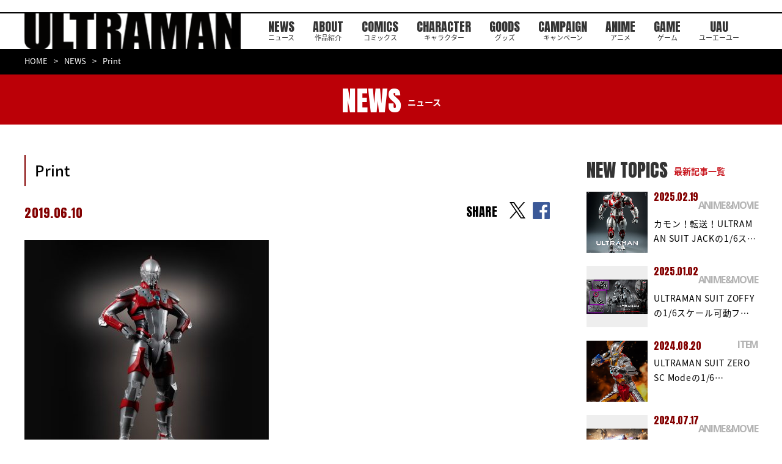

--- FILE ---
content_type: text/html; charset=UTF-8
request_url: https://heros-ultraman.com/news/item/20190611/post-571/attachment/print-4/
body_size: 7431
content:
<!DOCTYPE html>
<html lang="ja">
  <head>
    <meta charset="utf-8">
    <script async src="https://www.googletagmanager.com/gtag/js?id=G-WYPWGMRK3H"></script>
    <script>
      window.dataLayer = window.dataLayer || [];

      function gtag()
      {
        dataLayer.push(arguments);
      }
      gtag('js', new Date());
      gtag('config', 'G-WYPWGMRK3H');
    </script>
    <script type="text/javascript">
      if (navigator.userAgent.indexOf('iPad') > 0)
      {
        document.write('<meta name="viewport" content="width=1380, maximum-scale=2, user-scalable=yes">');
      }
      else
      {
        document.write('<meta name="viewport" content="width=device-width, initial-scale=1,minimum-scale=1, maximum-scale=2, user-scalable=no">');
      }
    </script>
    <!--meta(name="viewport" content="width=device-width,initial-scale=1.0,maximum-scale=1.0,user-scalable=0")-->
    <title>Print | ULTRAMAN公式サイト</title><meta name='robots' content='index, follow, max-image-preview:large, max-snippet:-1, max-video-preview:-1' />

	<!-- This site is optimized with the Yoast SEO plugin v26.8 - https://yoast.com/product/yoast-seo-wordpress/ -->
	<link rel="canonical" href="https://heros-ultraman.com/news/item/20190611/post-571/attachment/print-4/" />
	<meta property="og:locale" content="ja_JP" />
	<meta property="og:type" content="article" />
	<meta property="og:title" content="Print | ULTRAMAN公式サイト" />
	<meta property="og:url" content="https://heros-ultraman.com/news/item/20190611/post-571/attachment/print-4/" />
	<meta property="og:site_name" content="ULTRAMAN公式サイト" />
	<meta property="article:publisher" content="https://www.facebook.com/ultraman1101/" />
	<meta property="og:image" content="https://heros-ultraman.com/news/item/20190611/post-571/attachment/print-4" />
	<meta property="og:image:width" content="1200" />
	<meta property="og:image:height" content="1200" />
	<meta property="og:image:type" content="image/jpeg" />
	<meta name="twitter:card" content="summary_large_image" />
	<meta name="twitter:site" content="@heros_ultraman" />
	<!-- / Yoast SEO plugin. -->


<style id='wp-img-auto-sizes-contain-inline-css' type='text/css'>
img:is([sizes=auto i],[sizes^="auto," i]){contain-intrinsic-size:3000px 1500px}
/*# sourceURL=wp-img-auto-sizes-contain-inline-css */
</style>
<style id='wp-block-library-inline-css' type='text/css'>
:root{--wp-block-synced-color:#7a00df;--wp-block-synced-color--rgb:122,0,223;--wp-bound-block-color:var(--wp-block-synced-color);--wp-editor-canvas-background:#ddd;--wp-admin-theme-color:#007cba;--wp-admin-theme-color--rgb:0,124,186;--wp-admin-theme-color-darker-10:#006ba1;--wp-admin-theme-color-darker-10--rgb:0,107,160.5;--wp-admin-theme-color-darker-20:#005a87;--wp-admin-theme-color-darker-20--rgb:0,90,135;--wp-admin-border-width-focus:2px}@media (min-resolution:192dpi){:root{--wp-admin-border-width-focus:1.5px}}.wp-element-button{cursor:pointer}:root .has-very-light-gray-background-color{background-color:#eee}:root .has-very-dark-gray-background-color{background-color:#313131}:root .has-very-light-gray-color{color:#eee}:root .has-very-dark-gray-color{color:#313131}:root .has-vivid-green-cyan-to-vivid-cyan-blue-gradient-background{background:linear-gradient(135deg,#00d084,#0693e3)}:root .has-purple-crush-gradient-background{background:linear-gradient(135deg,#34e2e4,#4721fb 50%,#ab1dfe)}:root .has-hazy-dawn-gradient-background{background:linear-gradient(135deg,#faaca8,#dad0ec)}:root .has-subdued-olive-gradient-background{background:linear-gradient(135deg,#fafae1,#67a671)}:root .has-atomic-cream-gradient-background{background:linear-gradient(135deg,#fdd79a,#004a59)}:root .has-nightshade-gradient-background{background:linear-gradient(135deg,#330968,#31cdcf)}:root .has-midnight-gradient-background{background:linear-gradient(135deg,#020381,#2874fc)}:root{--wp--preset--font-size--normal:16px;--wp--preset--font-size--huge:42px}.has-regular-font-size{font-size:1em}.has-larger-font-size{font-size:2.625em}.has-normal-font-size{font-size:var(--wp--preset--font-size--normal)}.has-huge-font-size{font-size:var(--wp--preset--font-size--huge)}.has-text-align-center{text-align:center}.has-text-align-left{text-align:left}.has-text-align-right{text-align:right}.has-fit-text{white-space:nowrap!important}#end-resizable-editor-section{display:none}.aligncenter{clear:both}.items-justified-left{justify-content:flex-start}.items-justified-center{justify-content:center}.items-justified-right{justify-content:flex-end}.items-justified-space-between{justify-content:space-between}.screen-reader-text{border:0;clip-path:inset(50%);height:1px;margin:-1px;overflow:hidden;padding:0;position:absolute;width:1px;word-wrap:normal!important}.screen-reader-text:focus{background-color:#ddd;clip-path:none;color:#444;display:block;font-size:1em;height:auto;left:5px;line-height:normal;padding:15px 23px 14px;text-decoration:none;top:5px;width:auto;z-index:100000}html :where(.has-border-color){border-style:solid}html :where([style*=border-top-color]){border-top-style:solid}html :where([style*=border-right-color]){border-right-style:solid}html :where([style*=border-bottom-color]){border-bottom-style:solid}html :where([style*=border-left-color]){border-left-style:solid}html :where([style*=border-width]){border-style:solid}html :where([style*=border-top-width]){border-top-style:solid}html :where([style*=border-right-width]){border-right-style:solid}html :where([style*=border-bottom-width]){border-bottom-style:solid}html :where([style*=border-left-width]){border-left-style:solid}html :where(img[class*=wp-image-]){height:auto;max-width:100%}:where(figure){margin:0 0 1em}html :where(.is-position-sticky){--wp-admin--admin-bar--position-offset:var(--wp-admin--admin-bar--height,0px)}@media screen and (max-width:600px){html :where(.is-position-sticky){--wp-admin--admin-bar--position-offset:0px}}

/*# sourceURL=wp-block-library-inline-css */
</style><style id='global-styles-inline-css' type='text/css'>
:root{--wp--preset--aspect-ratio--square: 1;--wp--preset--aspect-ratio--4-3: 4/3;--wp--preset--aspect-ratio--3-4: 3/4;--wp--preset--aspect-ratio--3-2: 3/2;--wp--preset--aspect-ratio--2-3: 2/3;--wp--preset--aspect-ratio--16-9: 16/9;--wp--preset--aspect-ratio--9-16: 9/16;--wp--preset--color--black: #000000;--wp--preset--color--cyan-bluish-gray: #abb8c3;--wp--preset--color--white: #ffffff;--wp--preset--color--pale-pink: #f78da7;--wp--preset--color--vivid-red: #cf2e2e;--wp--preset--color--luminous-vivid-orange: #ff6900;--wp--preset--color--luminous-vivid-amber: #fcb900;--wp--preset--color--light-green-cyan: #7bdcb5;--wp--preset--color--vivid-green-cyan: #00d084;--wp--preset--color--pale-cyan-blue: #8ed1fc;--wp--preset--color--vivid-cyan-blue: #0693e3;--wp--preset--color--vivid-purple: #9b51e0;--wp--preset--gradient--vivid-cyan-blue-to-vivid-purple: linear-gradient(135deg,rgb(6,147,227) 0%,rgb(155,81,224) 100%);--wp--preset--gradient--light-green-cyan-to-vivid-green-cyan: linear-gradient(135deg,rgb(122,220,180) 0%,rgb(0,208,130) 100%);--wp--preset--gradient--luminous-vivid-amber-to-luminous-vivid-orange: linear-gradient(135deg,rgb(252,185,0) 0%,rgb(255,105,0) 100%);--wp--preset--gradient--luminous-vivid-orange-to-vivid-red: linear-gradient(135deg,rgb(255,105,0) 0%,rgb(207,46,46) 100%);--wp--preset--gradient--very-light-gray-to-cyan-bluish-gray: linear-gradient(135deg,rgb(238,238,238) 0%,rgb(169,184,195) 100%);--wp--preset--gradient--cool-to-warm-spectrum: linear-gradient(135deg,rgb(74,234,220) 0%,rgb(151,120,209) 20%,rgb(207,42,186) 40%,rgb(238,44,130) 60%,rgb(251,105,98) 80%,rgb(254,248,76) 100%);--wp--preset--gradient--blush-light-purple: linear-gradient(135deg,rgb(255,206,236) 0%,rgb(152,150,240) 100%);--wp--preset--gradient--blush-bordeaux: linear-gradient(135deg,rgb(254,205,165) 0%,rgb(254,45,45) 50%,rgb(107,0,62) 100%);--wp--preset--gradient--luminous-dusk: linear-gradient(135deg,rgb(255,203,112) 0%,rgb(199,81,192) 50%,rgb(65,88,208) 100%);--wp--preset--gradient--pale-ocean: linear-gradient(135deg,rgb(255,245,203) 0%,rgb(182,227,212) 50%,rgb(51,167,181) 100%);--wp--preset--gradient--electric-grass: linear-gradient(135deg,rgb(202,248,128) 0%,rgb(113,206,126) 100%);--wp--preset--gradient--midnight: linear-gradient(135deg,rgb(2,3,129) 0%,rgb(40,116,252) 100%);--wp--preset--font-size--small: 13px;--wp--preset--font-size--medium: 20px;--wp--preset--font-size--large: 36px;--wp--preset--font-size--x-large: 42px;--wp--preset--spacing--20: 0.44rem;--wp--preset--spacing--30: 0.67rem;--wp--preset--spacing--40: 1rem;--wp--preset--spacing--50: 1.5rem;--wp--preset--spacing--60: 2.25rem;--wp--preset--spacing--70: 3.38rem;--wp--preset--spacing--80: 5.06rem;--wp--preset--shadow--natural: 6px 6px 9px rgba(0, 0, 0, 0.2);--wp--preset--shadow--deep: 12px 12px 50px rgba(0, 0, 0, 0.4);--wp--preset--shadow--sharp: 6px 6px 0px rgba(0, 0, 0, 0.2);--wp--preset--shadow--outlined: 6px 6px 0px -3px rgb(255, 255, 255), 6px 6px rgb(0, 0, 0);--wp--preset--shadow--crisp: 6px 6px 0px rgb(0, 0, 0);}:where(.is-layout-flex){gap: 0.5em;}:where(.is-layout-grid){gap: 0.5em;}body .is-layout-flex{display: flex;}.is-layout-flex{flex-wrap: wrap;align-items: center;}.is-layout-flex > :is(*, div){margin: 0;}body .is-layout-grid{display: grid;}.is-layout-grid > :is(*, div){margin: 0;}:where(.wp-block-columns.is-layout-flex){gap: 2em;}:where(.wp-block-columns.is-layout-grid){gap: 2em;}:where(.wp-block-post-template.is-layout-flex){gap: 1.25em;}:where(.wp-block-post-template.is-layout-grid){gap: 1.25em;}.has-black-color{color: var(--wp--preset--color--black) !important;}.has-cyan-bluish-gray-color{color: var(--wp--preset--color--cyan-bluish-gray) !important;}.has-white-color{color: var(--wp--preset--color--white) !important;}.has-pale-pink-color{color: var(--wp--preset--color--pale-pink) !important;}.has-vivid-red-color{color: var(--wp--preset--color--vivid-red) !important;}.has-luminous-vivid-orange-color{color: var(--wp--preset--color--luminous-vivid-orange) !important;}.has-luminous-vivid-amber-color{color: var(--wp--preset--color--luminous-vivid-amber) !important;}.has-light-green-cyan-color{color: var(--wp--preset--color--light-green-cyan) !important;}.has-vivid-green-cyan-color{color: var(--wp--preset--color--vivid-green-cyan) !important;}.has-pale-cyan-blue-color{color: var(--wp--preset--color--pale-cyan-blue) !important;}.has-vivid-cyan-blue-color{color: var(--wp--preset--color--vivid-cyan-blue) !important;}.has-vivid-purple-color{color: var(--wp--preset--color--vivid-purple) !important;}.has-black-background-color{background-color: var(--wp--preset--color--black) !important;}.has-cyan-bluish-gray-background-color{background-color: var(--wp--preset--color--cyan-bluish-gray) !important;}.has-white-background-color{background-color: var(--wp--preset--color--white) !important;}.has-pale-pink-background-color{background-color: var(--wp--preset--color--pale-pink) !important;}.has-vivid-red-background-color{background-color: var(--wp--preset--color--vivid-red) !important;}.has-luminous-vivid-orange-background-color{background-color: var(--wp--preset--color--luminous-vivid-orange) !important;}.has-luminous-vivid-amber-background-color{background-color: var(--wp--preset--color--luminous-vivid-amber) !important;}.has-light-green-cyan-background-color{background-color: var(--wp--preset--color--light-green-cyan) !important;}.has-vivid-green-cyan-background-color{background-color: var(--wp--preset--color--vivid-green-cyan) !important;}.has-pale-cyan-blue-background-color{background-color: var(--wp--preset--color--pale-cyan-blue) !important;}.has-vivid-cyan-blue-background-color{background-color: var(--wp--preset--color--vivid-cyan-blue) !important;}.has-vivid-purple-background-color{background-color: var(--wp--preset--color--vivid-purple) !important;}.has-black-border-color{border-color: var(--wp--preset--color--black) !important;}.has-cyan-bluish-gray-border-color{border-color: var(--wp--preset--color--cyan-bluish-gray) !important;}.has-white-border-color{border-color: var(--wp--preset--color--white) !important;}.has-pale-pink-border-color{border-color: var(--wp--preset--color--pale-pink) !important;}.has-vivid-red-border-color{border-color: var(--wp--preset--color--vivid-red) !important;}.has-luminous-vivid-orange-border-color{border-color: var(--wp--preset--color--luminous-vivid-orange) !important;}.has-luminous-vivid-amber-border-color{border-color: var(--wp--preset--color--luminous-vivid-amber) !important;}.has-light-green-cyan-border-color{border-color: var(--wp--preset--color--light-green-cyan) !important;}.has-vivid-green-cyan-border-color{border-color: var(--wp--preset--color--vivid-green-cyan) !important;}.has-pale-cyan-blue-border-color{border-color: var(--wp--preset--color--pale-cyan-blue) !important;}.has-vivid-cyan-blue-border-color{border-color: var(--wp--preset--color--vivid-cyan-blue) !important;}.has-vivid-purple-border-color{border-color: var(--wp--preset--color--vivid-purple) !important;}.has-vivid-cyan-blue-to-vivid-purple-gradient-background{background: var(--wp--preset--gradient--vivid-cyan-blue-to-vivid-purple) !important;}.has-light-green-cyan-to-vivid-green-cyan-gradient-background{background: var(--wp--preset--gradient--light-green-cyan-to-vivid-green-cyan) !important;}.has-luminous-vivid-amber-to-luminous-vivid-orange-gradient-background{background: var(--wp--preset--gradient--luminous-vivid-amber-to-luminous-vivid-orange) !important;}.has-luminous-vivid-orange-to-vivid-red-gradient-background{background: var(--wp--preset--gradient--luminous-vivid-orange-to-vivid-red) !important;}.has-very-light-gray-to-cyan-bluish-gray-gradient-background{background: var(--wp--preset--gradient--very-light-gray-to-cyan-bluish-gray) !important;}.has-cool-to-warm-spectrum-gradient-background{background: var(--wp--preset--gradient--cool-to-warm-spectrum) !important;}.has-blush-light-purple-gradient-background{background: var(--wp--preset--gradient--blush-light-purple) !important;}.has-blush-bordeaux-gradient-background{background: var(--wp--preset--gradient--blush-bordeaux) !important;}.has-luminous-dusk-gradient-background{background: var(--wp--preset--gradient--luminous-dusk) !important;}.has-pale-ocean-gradient-background{background: var(--wp--preset--gradient--pale-ocean) !important;}.has-electric-grass-gradient-background{background: var(--wp--preset--gradient--electric-grass) !important;}.has-midnight-gradient-background{background: var(--wp--preset--gradient--midnight) !important;}.has-small-font-size{font-size: var(--wp--preset--font-size--small) !important;}.has-medium-font-size{font-size: var(--wp--preset--font-size--medium) !important;}.has-large-font-size{font-size: var(--wp--preset--font-size--large) !important;}.has-x-large-font-size{font-size: var(--wp--preset--font-size--x-large) !important;}
/*# sourceURL=global-styles-inline-css */
</style>

<style id='classic-theme-styles-inline-css' type='text/css'>
/*! This file is auto-generated */
.wp-block-button__link{color:#fff;background-color:#32373c;border-radius:9999px;box-shadow:none;text-decoration:none;padding:calc(.667em + 2px) calc(1.333em + 2px);font-size:1.125em}.wp-block-file__button{background:#32373c;color:#fff;text-decoration:none}
/*# sourceURL=/wp-includes/css/classic-themes.min.css */
</style>
    <link rel="shortcut icon" href="/assets/images/common/favicon.ico" type="image/vnd.microsoft.icon">
    <link rel="icon" href="/assets/images/common/favicon.ico" type="image/vnd.microsoft.icon">
    <link rel="apple-touch-icon" href="/assets/images/apple-touch-icon.png">
    <link rel="apple-touch-icon" sizes="57x57" href="/assets/images/common/apple-touch-icon-57x57.png">
    <link rel="apple-touch-icon" sizes="72x72" href="/assets/images/common/apple-touch-icon-72x72.png">
    <link rel="apple-touch-icon" sizes="76x76" href="/assets/images/common/apple-touch-icon-76x76.png">
    <link rel="apple-touch-icon" sizes="114x114" href="/assets/images/common/apple-touch-icon-114x114.png">
    <link rel="apple-touch-icon" sizes="120x120" href="/assets/images/common/apple-touch-icon-120x120.png">
    <link rel="apple-touch-icon" sizes="144x144" href="/assets/images/common/apple-touch-icon-144x144.png">
    <link rel="apple-touch-icon" sizes="152x152" href="/assets/images/common/apple-touch-icon-152x152.png">
    <link rel="apple-touch-icon" sizes="180x180" href="/assets/images/common/apple-touch-icon-180x180.png">
    <link href="https://fonts.googleapis.com/css?family=Anton" rel="stylesheet">
    <link href="https://fonts.googleapis.com/css?family=Open+Sans:700" rel="stylesheet">
    <link href="https://fonts.googleapis.com/earlyaccess/notosansjapanese.css" rel="stylesheet">
    <link href="https://fonts.googleapis.com/css?family=Raleway:500i" rel="stylesheet">
    <link href="https://fonts.googleapis.com/css2?family=Oswald:wght@600&display=swap" rel="stylesheet">
    <link rel="stylesheet" href="/assets/css/lib/jquery.bxslider.min.css">
    <link rel="stylesheet" href="/assets/css/news/style.css">
    <!--[if lt IE 9]><script src="/common/js/html5shiv.js"></script><script src="http://css3-mediaqueries-js.googlecode.com/svn/trunk/css3-mediaqueries.js"></script><script src="/common/js/selectivizr-min.js"></script><![endif]-->
    <script>
      (function(i, s, o, g, r, a, m)
      {
        i['GoogleAnalyticsObject'] = r;
        i[r] = i[r] || function()
        {
          (i[r].q = i[r].q || []).push(arguments)
        }, i[r].l = 1 * new Date();
        a = s.createElement(o),
          m = s.getElementsByTagName(o)[0];
        a.async = 1;
        a.src = g;
        m.parentNode.insertBefore(a, m)
      })(window, document, 'script', '//www.google-analytics.com/analytics.js', 'ga');
      ga('create', 'UA-55765085-1', 'auto');
      ga('require', 'displayfeatures');
      ga('send', 'pageview');
    </script>
  </head>
  <body>
    <div id="fb-root"></div>
    <script>
      (function(d, s, id)
      {
        var js, fjs = d.getElementsByTagName(s)[0];
        if (d.getElementById(id)) return;
        js = d.createElement(s);
        js.id = id;
        js.src = 'https://connect.facebook.net/ja_JP/sdk.js#xfbml=1&version=v2.11&appId=108787436296218';
        fjs.parentNode.insertBefore(js, fjs);
      }(document, 'script', 'facebook-jssdk'));
    </script><header id="st-Header" class="st-Header">
  <div class="st-Header_Inner">
    <h1 class="st-Header_Logo"><a href="/"><img src="/assets/images/common/header/logo_ultraman.png" width="366" height="64" alt="ULTRAMAN" /></a></h1>
    <nav class="st-Header_Nav">
      <ul class="list">
        <li class="item sp_ib"><a href="/"></a></li>
        <li class="item"><a href="/news/">NEWS<span>ニュース</span></a></li>
        <li class="item"><a href="/about/">ABOUT<span>作品紹介</span></a></li>
        <li class="item"><a href="/comics/">COMICS<span>コミックス</span></a></li>
        <li class="item"><a href="/character/">CHARACTER<span>キャラクター</span></a></li>
        <li class="item"><a href="/goods/">GOODS<span>グッズ</span></a></li>
        <li class="item"><a href="/campaign/">CAMPAIGN<span>キャンペーン</span></a></li>
        <li class="item"><a href="http://anime.heros-ultraman.com/" target="_blank">ANIME<span>アニメ</span></a></li>
        <li class="item"><a href="https://game.heros-ultraman.com/" target="_blank">GAME<span>ゲーム</span></a></li>
        <li class="item"><a href="/uau/">UAU<span>ユーエーユー</span></a></li>
      </ul>
    </nav>
    <div class="st-Header_Social">
      <p>OFFICIAL</p>
      <ul class="list">
        <li class="item"><a href="https://twitter.com/heros_ultraman" target="_blank"><img src="/assets/images/common/header/icon_x.png" width="38" height="39" alt="x" /></a></li>
      </ul>
    </div>
  </div>
</header><div class="sub-Breadcrumb">
      <div class="sub-Breadcrumb_Inner">
        <ul class="list">
          <li><a href="/">HOME</a></li>
          <li><a href="/news/">NEWS</a></li>
          <li>Print</li>
        </ul>
      </div>
    </div>
    <div class="sub-Heading">
      <div class="sub-Heading_Inner">
        <h2>NEWS<span>ニュース</span></h2>
      </div>
    </div>
    <div class="sub-Container">
      <div class="sub-News_Detail">
        <div class="inner">
          <article class="body">
            <h3 class="heading">Print</h3>
            <div class="info">
              <p class="date">2019.06.10</p>
              <p class="category"><span class="category-Inner"></span></p>
              <div class="share top">
                <div class="text">SHARE</div>
                <ul>
                  <li class="item"><a href="https://twitter.com/intent/tweet?url=https://heros-ultraman.com/news/item/20190611/post-571/attachment/print-4/&amp;text=Print" target="_blank" rel="noopener noreferrer"></a></li>
                  <li class="item"><a href="http://www.facebook.com/share.php?u=https://heros-ultraman.com/news/item/20190611/post-571/attachment/print-4/" target="_blank" rel="noopener noreferrer"></a></li>
                </ul>
              </div>
            </div><div class="content"><p class="attachment"><a href='https://heros-ultraman.com/wp-content/uploads/2019/06/HG-U2-04.jpg'><img fetchpriority="high" decoding="async" width="400" height="400" src="https://heros-ultraman.com/wp-content/uploads/2019/06/HG-U2-04-400x400.jpg" class="attachment-medium size-medium" alt="" srcset="https://heros-ultraman.com/wp-content/uploads/2019/06/HG-U2-04-400x400.jpg 400w, https://heros-ultraman.com/wp-content/uploads/2019/06/HG-U2-04-150x150.jpg 150w, https://heros-ultraman.com/wp-content/uploads/2019/06/HG-U2-04-768x768.jpg 768w, https://heros-ultraman.com/wp-content/uploads/2019/06/HG-U2-04-600x600.jpg 600w, https://heros-ultraman.com/wp-content/uploads/2019/06/HG-U2-04-624x624.jpg 624w, https://heros-ultraman.com/wp-content/uploads/2019/06/HG-U2-04.jpg 1200w" sizes="(max-width: 400px) 100vw, 400px" /></a></p>
</div>
            <div class="share bottom">
              <div class="text">SHARE</div>
              <ul>
                <li class="item"><a href="https://twitter.com/intent/tweet?url=https://heros-ultraman.com/news/item/20190611/post-571/attachment/print-4/&amp;text=Print" target="_blank" rel="noopener noreferrer"></a></li>
                <li class="item"><a href="http://www.facebook.com/share.php?u=https://heros-ultraman.com/news/item/20190611/post-571/attachment/print-4/" target="_blank" rel="noopener noreferrer"></a></li>
              </ul>
            </div>
            <div class="btn"><a href="/news/">一覧へ戻る</a></div>
          </article>
          <aside class="side">
            <h4 class="heading">NEW TOPICS<span>最新記事一覧</span></h4>
            <ul class="list"><li class="item">
                <div class="thumbnail"><a href="https://heros-ultraman.com/news/anime_movie/20250219/post-886"><img width="624" height="780" src="https://heros-ultraman.com/wp-content/uploads/2025/02/FigZero_ULTRAMAN_SUIT_JACK-Anime-Version_02-624x780.jpg" class="attachment-post-thumbnail size-post-thumbnail wp-post-image" alt="" decoding="async" loading="lazy" srcset="https://heros-ultraman.com/wp-content/uploads/2025/02/FigZero_ULTRAMAN_SUIT_JACK-Anime-Version_02-624x780.jpg 624w, https://heros-ultraman.com/wp-content/uploads/2025/02/FigZero_ULTRAMAN_SUIT_JACK-Anime-Version_02-400x500.jpg 400w, https://heros-ultraman.com/wp-content/uploads/2025/02/FigZero_ULTRAMAN_SUIT_JACK-Anime-Version_02-600x750.jpg 600w, https://heros-ultraman.com/wp-content/uploads/2025/02/FigZero_ULTRAMAN_SUIT_JACK-Anime-Version_02-768x960.jpg 768w, https://heros-ultraman.com/wp-content/uploads/2025/02/FigZero_ULTRAMAN_SUIT_JACK-Anime-Version_02-1229x1536.jpg 1229w, https://heros-ultraman.com/wp-content/uploads/2025/02/FigZero_ULTRAMAN_SUIT_JACK-Anime-Version_02-1638x2048.jpg 1638w, https://heros-ultraman.com/wp-content/uploads/2025/02/FigZero_ULTRAMAN_SUIT_JACK-Anime-Version_02-scaled.jpg 2048w" sizes="auto, (max-width: 624px) 100vw, 624px" /></a></div>
                <p class="date">2025.02.19</p>
                <p class="category">ANIME&amp;MOVIE</p>
                <p class="title"><a href="https://heros-ultraman.com/news/anime_movie/20250219/post-886">カモン！転送！ULTRAMAN SUIT JACKの1/6ス…</a></p>
              </li><li class="item">
                <div class="thumbnail"><a href="https://heros-ultraman.com/news/anime_movie/20250102/post-885"><img width="624" height="351" src="https://heros-ultraman.com/wp-content/uploads/2024/12/FigZero_ULTRAMAN_1_6_ULTRAMAN-SUIT-ZOFFY-Stealth-Version_99-624x351.jpg" class="attachment-post-thumbnail size-post-thumbnail wp-post-image" alt="" decoding="async" loading="lazy" srcset="https://heros-ultraman.com/wp-content/uploads/2024/12/FigZero_ULTRAMAN_1_6_ULTRAMAN-SUIT-ZOFFY-Stealth-Version_99-624x351.jpg 624w, https://heros-ultraman.com/wp-content/uploads/2024/12/FigZero_ULTRAMAN_1_6_ULTRAMAN-SUIT-ZOFFY-Stealth-Version_99-400x225.jpg 400w, https://heros-ultraman.com/wp-content/uploads/2024/12/FigZero_ULTRAMAN_1_6_ULTRAMAN-SUIT-ZOFFY-Stealth-Version_99-600x338.jpg 600w, https://heros-ultraman.com/wp-content/uploads/2024/12/FigZero_ULTRAMAN_1_6_ULTRAMAN-SUIT-ZOFFY-Stealth-Version_99-768x432.jpg 768w, https://heros-ultraman.com/wp-content/uploads/2024/12/FigZero_ULTRAMAN_1_6_ULTRAMAN-SUIT-ZOFFY-Stealth-Version_99-1536x864.jpg 1536w, https://heros-ultraman.com/wp-content/uploads/2024/12/FigZero_ULTRAMAN_1_6_ULTRAMAN-SUIT-ZOFFY-Stealth-Version_99-2048x1152.jpg 2048w" sizes="auto, (max-width: 624px) 100vw, 624px" /></a></div>
                <p class="date">2025.01.02</p>
                <p class="category">ANIME&amp;MOVIE</p>
                <p class="title"><a href="https://heros-ultraman.com/news/anime_movie/20250102/post-885">ULTRAMAN SUIT ZOFFYの1/6スケール可動フ…</a></p>
              </li><li class="item">
                <div class="thumbnail"><a href="https://heros-ultraman.com/news/item/20240819/post-905"><img width="624" height="780" src="https://heros-ultraman.com/wp-content/uploads/2024/06/FigZero_1_6_ULTRAMAN_SUIT_ZERO_SC_Mode_08-624x780.jpg" class="attachment-post-thumbnail size-post-thumbnail wp-post-image" alt="" decoding="async" loading="lazy" srcset="https://heros-ultraman.com/wp-content/uploads/2024/06/FigZero_1_6_ULTRAMAN_SUIT_ZERO_SC_Mode_08-624x780.jpg 624w, https://heros-ultraman.com/wp-content/uploads/2024/06/FigZero_1_6_ULTRAMAN_SUIT_ZERO_SC_Mode_08-400x500.jpg 400w, https://heros-ultraman.com/wp-content/uploads/2024/06/FigZero_1_6_ULTRAMAN_SUIT_ZERO_SC_Mode_08-600x750.jpg 600w, https://heros-ultraman.com/wp-content/uploads/2024/06/FigZero_1_6_ULTRAMAN_SUIT_ZERO_SC_Mode_08-768x960.jpg 768w, https://heros-ultraman.com/wp-content/uploads/2024/06/FigZero_1_6_ULTRAMAN_SUIT_ZERO_SC_Mode_08-1229x1536.jpg 1229w, https://heros-ultraman.com/wp-content/uploads/2024/06/FigZero_1_6_ULTRAMAN_SUIT_ZERO_SC_Mode_08-1638x2048.jpg 1638w, https://heros-ultraman.com/wp-content/uploads/2024/06/FigZero_1_6_ULTRAMAN_SUIT_ZERO_SC_Mode_08-scaled.jpg 2048w" sizes="auto, (max-width: 624px) 100vw, 624px" /></a></div>
                <p class="date">2024.08.20</p>
                <p class="category">ITEM</p>
                <p class="title"><a href="https://heros-ultraman.com/news/item/20240819/post-905">ULTRAMAN SUIT ZERO SC Modeの1/6…</a></p>
              </li><li class="item">
                <div class="thumbnail"><a href="https://heros-ultraman.com/news/item/20240717/post-904"><img width="624" height="352" src="https://heros-ultraman.com/wp-content/uploads/2024/07/acd1f665c89eb1d593af36a93d86ecd9-624x352.jpg" class="attachment-post-thumbnail size-post-thumbnail wp-post-image" alt="" decoding="async" loading="lazy" srcset="https://heros-ultraman.com/wp-content/uploads/2024/07/acd1f665c89eb1d593af36a93d86ecd9-624x352.jpg 624w, https://heros-ultraman.com/wp-content/uploads/2024/07/acd1f665c89eb1d593af36a93d86ecd9-400x226.jpg 400w, https://heros-ultraman.com/wp-content/uploads/2024/07/acd1f665c89eb1d593af36a93d86ecd9-600x338.jpg 600w, https://heros-ultraman.com/wp-content/uploads/2024/07/acd1f665c89eb1d593af36a93d86ecd9-768x433.jpg 768w, https://heros-ultraman.com/wp-content/uploads/2024/07/acd1f665c89eb1d593af36a93d86ecd9-1536x866.jpg 1536w, https://heros-ultraman.com/wp-content/uploads/2024/07/acd1f665c89eb1d593af36a93d86ecd9-2048x1155.jpg 2048w" sizes="auto, (max-width: 624px) 100vw, 624px" /></a></div>
                <p class="date">2024.07.17</p>
                <p class="category">ANIME&amp;MOVIE</p>
                <p class="title"><a href="https://heros-ultraman.com/news/item/20240717/post-904">『アース・リバイバル』× 『ULTRAMAN』のコラボレーシ…</a></p>
              </li><li class="item">
                <div class="thumbnail"><a href="https://heros-ultraman.com/news/item/20240610/post-903"><img width="624" height="351" src="https://heros-ultraman.com/wp-content/uploads/2024/06/FigZero_1_6_ULTRAMAN-SUIT-C-TYPE_99-624x351.jpg" class="attachment-post-thumbnail size-post-thumbnail wp-post-image" alt="" decoding="async" loading="lazy" srcset="https://heros-ultraman.com/wp-content/uploads/2024/06/FigZero_1_6_ULTRAMAN-SUIT-C-TYPE_99-624x351.jpg 624w, https://heros-ultraman.com/wp-content/uploads/2024/06/FigZero_1_6_ULTRAMAN-SUIT-C-TYPE_99-400x225.jpg 400w, https://heros-ultraman.com/wp-content/uploads/2024/06/FigZero_1_6_ULTRAMAN-SUIT-C-TYPE_99-600x338.jpg 600w, https://heros-ultraman.com/wp-content/uploads/2024/06/FigZero_1_6_ULTRAMAN-SUIT-C-TYPE_99-768x432.jpg 768w, https://heros-ultraman.com/wp-content/uploads/2024/06/FigZero_1_6_ULTRAMAN-SUIT-C-TYPE_99-1536x864.jpg 1536w, https://heros-ultraman.com/wp-content/uploads/2024/06/FigZero_1_6_ULTRAMAN-SUIT-C-TYPE_99-2048x1152.jpg 2048w" sizes="auto, (max-width: 624px) 100vw, 624px" /></a></div>
                <p class="date">2024.06.13</p>
                <p class="category">ITEM</p>
                <p class="title"><a href="https://heros-ultraman.com/news/item/20240610/post-903">ULTRAMAN SUIT C-TYPEのthreezero…</a></p>
              </li></ul>
          </aside>
        </div>
      </div>
    </div>
    <div class="sw-Btn_Top">
      <div class="inner"><a href="#" class="">
          <figure><img src="/assets/images/common/icon_top.png" width="28" height="28" alt="">
            <figcaption>PAGE TOP</figcaption>
          </figure>
        </a></div>
    </div><footer id="st-Footer" class="st-Footer">
  <div class="st-Footer_Inner">
    <div class="st-Footer_Bnr">
      <ul id="st-Footer_Slider" class="list"><li class="item"><a href="https://viewer.heros-web.com/" target="_blank"><img width="548" height="120" src="https://heros-ultraman.com/wp-content/uploads/2021/06/bnr_comiplex.jpg" class="attachment-full size-full" alt="" decoding="async" loading="lazy" srcset="https://heros-ultraman.com/wp-content/uploads/2021/06/bnr_comiplex.jpg 548w, https://heros-ultraman.com/wp-content/uploads/2021/06/bnr_comiplex-400x88.jpg 400w" sizes="auto, (max-width: 548px) 100vw, 548px" /></a></li><li class="item"><a href="http://m-78.jp/" target="_blank"><img width="274" height="60" src="https://heros-ultraman.com/wp-content/uploads/2017/11/19d6dcafb6c685ff675e7aa897eb4022.png" class="attachment-full size-full" alt="" decoding="async" loading="lazy" /></a></li><li class="item"><a href="https://twitter.com/nadegata_circus" target="_blank"><img width="274" height="60" src="https://heros-ultraman.com/wp-content/uploads/2017/11/f6f19f9959ef7e081b8e50c5c2eafc8e.png" class="attachment-full size-full" alt="" decoding="async" loading="lazy" /></a></li><li class="item"><a href="http://anime.heros-ultraman.com/" target="_blank"><img width="274" height="60" src="https://heros-ultraman.com/wp-content/uploads/2020/03/b9192da992c7afe07801fab13821768d.png" class="attachment-full size-full" alt="" decoding="async" loading="lazy" /></a></li></ul>
    </div>
    <div class="st-Footer_Share">
      <p>SHARE</p>
      <ul class="list">
        <li class="item"><a href="https://twitter.com/intent/tweet?url=https://heros-ultraman.com/&amp;text=ULTRAMAN%E5%85%AC%E5%BC%8F%E3%82%B5%E3%82%A4%E3%83%88%20%7C%20%E3%83%92%E3%83%BC%E3%83%AD%E3%83%BC%E3%82%BA%E9%80%A3%E8%BC%89%E4%B8%AD%E3%81%AE%E6%BC%AB%E7%94%BBULTRAMAN%28%E3%82%A6%E3%83%AB%E3%83%88%E3%83%A9%E3%83%9E%E3%83%B3%29%E3%81%AE%E7%B7%8F%E5%90%88%E3%83%9D%E3%83%BC%E3%82%BF%E3%83%AB" target="_blank" rel="noopener noreferrer"><img src="/assets/images/common/footer/icon_x.png" width="50" height="51" alt="x" /></a></li>
        <li class="item"><a href="http://line.me/R/msg/text/?ULTRAMAN公式サイト | ヒーローズ連載中の漫画ULTRAMAN(ウルトラマン)の総合ポータル%0D%0Ahttp://heros-ultraman.com/" target="_blank" rel="noopener noreferrer"><img src="/assets/images/common/footer/icon_line.png" width="48" height="46" alt="LINE" /></a></li>
      </ul>
    </div>
    <div class="st-Footer_Links">
      <ul class="list">
        <li class="item"><a href="https://www.heros-pub.co.jp/company/cc10644.html" target="_blank">会社概要</a></li>
        <li class="item"><a href="https://www.heros-web.com/privacy/" target="_blank">プライバシーポリシー</a></li>
      </ul>
    </div>
    <div class="st-Footer_Copyright">
      <p> &copy;円谷プロ　&copy;HERO’S INC. All Rights Reserved</p>
    </div>
  </div>
</footer><div id="sw-Bnr_Footer" class="sw-Bnr_Footer">
      <div class="inner"><a href="https://www.heros-web.com/works/viewer/ultraman_001-003/" target="_blank"><img src="https://heros-ultraman.com/wp-content/uploads/2024/01/follow_pc.png" class="pc_b"><img src="https://heros-ultraman.com/wp-content/uploads/2024/01/follow_sp.png" class="sp_b"></a></div>
    </div><script src="https://ajax.googleapis.com/ajax/libs/jquery/1.9.1/jquery.min.js"></script>
    <script src="/assets/js/lib/jquery.bxslider.min.js"></script>
    <script src="https://cdn.jsdelivr.net/gh/cferdinandi/smooth-scroll@15.0.0/dist/smooth-scroll.polyfills.min.js"></script>
    <script src="/assets/js/lib/jquery.tile.js"></script>
    <script src="/assets/js/common/script.js"></script><script type="speculationrules">
{"prefetch":[{"source":"document","where":{"and":[{"href_matches":"/*"},{"not":{"href_matches":["/wp-*.php","/wp-admin/*","/wp-content/uploads/*","/wp-content/*","/wp-content/plugins/*","/wp-content/themes/heros-ultraman/*","/*\\?(.+)"]}},{"not":{"selector_matches":"a[rel~=\"nofollow\"]"}},{"not":{"selector_matches":".no-prefetch, .no-prefetch a"}}]},"eagerness":"conservative"}]}
</script>
  </body>
</html>